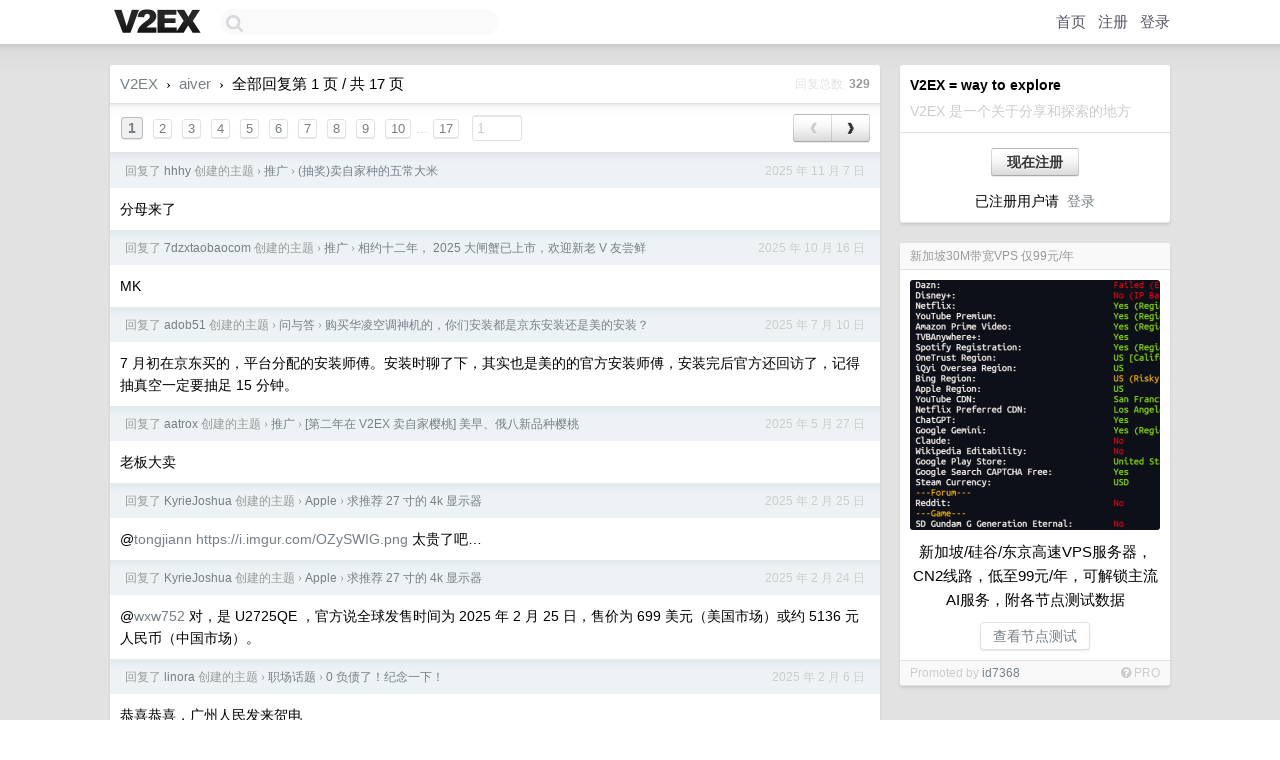

--- FILE ---
content_type: text/html; charset=UTF-8
request_url: https://www.v2ex.com/pro/emitter
body_size: 133
content:
{"img_big_cid": "QmbJXHrAY9VvhVK8WjVG7P6rVZ3gjzc3GPVzRAqPEVcdYp", "description": "\u65b0\u52a0\u5761/\u7845\u8c37/\u4e1c\u4eac\u9ad8\u901fVPS\u670d\u52a1\u5668\uff0cCN2\u7ebf\u8def\uff0c\u4f4e\u81f399\u5143/\u5e74\uff0c\u53ef\u89e3\u9501\u4e3b\u6d41AI\u670d\u52a1\uff0c\u9644\u5404\u8282\u70b9\u6d4b\u8bd5\u6570\u636e", "weight": 732800, "title": "\u65b0\u52a0\u576130M\u5e26\u5bbdVPS \u4ec599\u5143/\u5e74", "img_big_url": "https://cid.v2ex.pro/ipfs/QmbJXHrAY9VvhVK8WjVG7P6rVZ3gjzc3GPVzRAqPEVcdYp", "img_banner_cid": "", "img_small_url": null, "reviewed": 1765954383, "member": {"username": "id7368", "id": 204968}, "img_small_cid": "", "img_banner_url": null, "call_to_action": "\u67e5\u770b\u8282\u70b9\u6d4b\u8bd5", "link": "https://ourl.co/v2pro", "last_modified": 1765892776, "created": 1760153961, "active": 1765892776, "display_format": "big-with-title-description-button", "id": 134}

--- FILE ---
content_type: text/html; charset=utf-8
request_url: https://www.google.com/recaptcha/api2/aframe
body_size: 267
content:
<!DOCTYPE HTML><html><head><meta http-equiv="content-type" content="text/html; charset=UTF-8"></head><body><script nonce="KxJgtU2HAT9XV1MsUAMpeg">/** Anti-fraud and anti-abuse applications only. See google.com/recaptcha */ try{var clients={'sodar':'https://pagead2.googlesyndication.com/pagead/sodar?'};window.addEventListener("message",function(a){try{if(a.source===window.parent){var b=JSON.parse(a.data);var c=clients[b['id']];if(c){var d=document.createElement('img');d.src=c+b['params']+'&rc='+(localStorage.getItem("rc::a")?sessionStorage.getItem("rc::b"):"");window.document.body.appendChild(d);sessionStorage.setItem("rc::e",parseInt(sessionStorage.getItem("rc::e")||0)+1);localStorage.setItem("rc::h",'1769071663065');}}}catch(b){}});window.parent.postMessage("_grecaptcha_ready", "*");}catch(b){}</script></body></html>